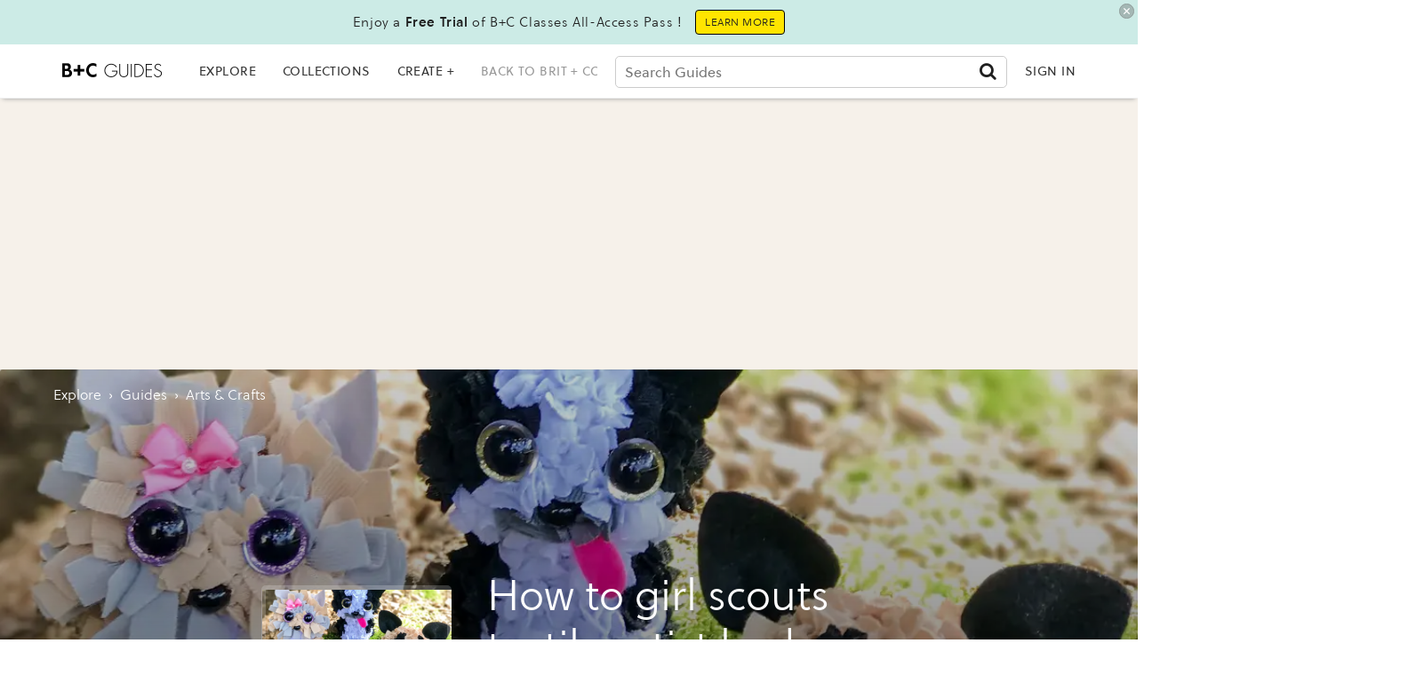

--- FILE ---
content_type: text/html; charset=utf-8
request_url: https://www.google.com/recaptcha/api2/aframe
body_size: 266
content:
<!DOCTYPE HTML><html><head><meta http-equiv="content-type" content="text/html; charset=UTF-8"></head><body><script nonce="EgoWQOTq8WbVyK8sUndrTA">/** Anti-fraud and anti-abuse applications only. See google.com/recaptcha */ try{var clients={'sodar':'https://pagead2.googlesyndication.com/pagead/sodar?'};window.addEventListener("message",function(a){try{if(a.source===window.parent){var b=JSON.parse(a.data);var c=clients[b['id']];if(c){var d=document.createElement('img');d.src=c+b['params']+'&rc='+(localStorage.getItem("rc::a")?sessionStorage.getItem("rc::b"):"");window.document.body.appendChild(d);sessionStorage.setItem("rc::e",parseInt(sessionStorage.getItem("rc::e")||0)+1);localStorage.setItem("rc::h",'1769292803085');}}}catch(b){}});window.parent.postMessage("_grecaptcha_ready", "*");}catch(b){}</script></body></html>

--- FILE ---
content_type: application/javascript; charset=utf-8
request_url: https://fundingchoicesmessages.google.com/f/AGSKWxWouCU0-eVvLHU0xk3cSVKs-LkGr2EnCEGQUDmUWndzqYjlVEJlyimiGJiYBkpru29dm7v6VpLXsQ7yE7hie_7CHMqptVZCtRy62tqiMsfsl49qlEicqlnt84Akq0bFxRvw5Swl3g==?fccs=W251bGwsbnVsbCxudWxsLG51bGwsbnVsbCxudWxsLFsxNzY5MjkyODAzLDgzMzAwMDAwMF0sbnVsbCxudWxsLG51bGwsW251bGwsWzcsMTAsNl0sbnVsbCxudWxsLG51bGwsbnVsbCxudWxsLG51bGwsbnVsbCxudWxsLG51bGwsMV0sImh0dHBzOi8vZ3VpZGVzLmJyaXQuY28vZ3VpZGVzL2dpcmwtc2NvdXRzLXRleHRpbGUtYXJ0aXN0LWJhZGdlIixudWxsLFtbOCwiazYxUEJqbWs2TzAiXSxbOSwiZW4tVVMiXSxbMTYsIlsxLDEsMV0iXSxbMTksIjIiXSxbMjQsIiJdLFsyOSwiZmFsc2UiXV1d
body_size: 134
content:
if (typeof __googlefc.fcKernelManager.run === 'function') {"use strict";this.default_ContributorServingResponseClientJs=this.default_ContributorServingResponseClientJs||{};(function(_){var window=this;
try{
var qp=function(a){this.A=_.t(a)};_.u(qp,_.J);var rp=function(a){this.A=_.t(a)};_.u(rp,_.J);rp.prototype.getWhitelistStatus=function(){return _.F(this,2)};var sp=function(a){this.A=_.t(a)};_.u(sp,_.J);var tp=_.ed(sp),up=function(a,b,c){this.B=a;this.j=_.A(b,qp,1);this.l=_.A(b,_.Pk,3);this.F=_.A(b,rp,4);a=this.B.location.hostname;this.D=_.Fg(this.j,2)&&_.O(this.j,2)!==""?_.O(this.j,2):a;a=new _.Qg(_.Qk(this.l));this.C=new _.dh(_.q.document,this.D,a);this.console=null;this.o=new _.mp(this.B,c,a)};
up.prototype.run=function(){if(_.O(this.j,3)){var a=this.C,b=_.O(this.j,3),c=_.fh(a),d=new _.Wg;b=_.hg(d,1,b);c=_.C(c,1,b);_.jh(a,c)}else _.gh(this.C,"FCNEC");_.op(this.o,_.A(this.l,_.De,1),this.l.getDefaultConsentRevocationText(),this.l.getDefaultConsentRevocationCloseText(),this.l.getDefaultConsentRevocationAttestationText(),this.D);_.pp(this.o,_.F(this.F,1),this.F.getWhitelistStatus());var e;a=(e=this.B.googlefc)==null?void 0:e.__executeManualDeployment;a!==void 0&&typeof a==="function"&&_.To(this.o.G,
"manualDeploymentApi")};var vp=function(){};vp.prototype.run=function(a,b,c){var d;return _.v(function(e){d=tp(b);(new up(a,d,c)).run();return e.return({})})};_.Tk(7,new vp);
}catch(e){_._DumpException(e)}
}).call(this,this.default_ContributorServingResponseClientJs);
// Google Inc.

//# sourceURL=/_/mss/boq-content-ads-contributor/_/js/k=boq-content-ads-contributor.ContributorServingResponseClientJs.en_US.k61PBjmk6O0.es5.O/d=1/exm=ad_blocking_detection_executable,kernel_loader,loader_js_executable,web_iab_us_states_signal_executable/ed=1/rs=AJlcJMztj-kAdg6DB63MlSG3pP52LjSptg/m=cookie_refresh_executable
__googlefc.fcKernelManager.run('\x5b\x5b\x5b7,\x22\x5b\x5bnull,\\\x22brit.co\\\x22,\\\x22AKsRol_FvnTzsqNdBJ6l5g206Qg_Jl6gczj9izapZn__ySVSDWlsld_2f9MiNSkTuKcPt-O8jS01nCAS3JNifivDmQcGkxdrxhzD4LDKyZOOkIuLIb02yLQeJ5709bLHGUxJdrzR8jMsWSyZ-gOyWNXU3vY76ia1yw\\\\u003d\\\\u003d\\\x22\x5d,null,\x5b\x5bnull,null,null,\\\x22https:\/\/fundingchoicesmessages.google.com\/f\/AGSKWxXmPi709oEnplC7HScwHV-LbevAu-H1mVi6YD9XCndNHl3hEg-0ijRpVveMOCx-FL1ztUGrmkntCNmrKxKZMdNlDtd0EnA4owVVYnMdGPth_HaJG7p02SytmdKqxR9djWWD4YvUdQ\\\\u003d\\\\u003d\\\x22\x5d,null,null,\x5bnull,null,null,\\\x22https:\/\/fundingchoicesmessages.google.com\/el\/AGSKWxWGH0BpZv8ChLJwj_Xyow3ge715qnYz_NHUxi4elL4aT7ZEwV-SQeQqBMMW4vnr-ZuwP8QL9rqf7O6-Oab3JR8wS0snd1_hCbTOekbLIgGTyhwn-bJNGZXuW2usMlJ2-EU1UEIb0A\\\\u003d\\\\u003d\\\x22\x5d,null,\x5bnull,\x5b7,10,6\x5d,null,null,null,null,null,null,null,null,null,1\x5d\x5d,\x5b3,1\x5d\x5d\x22\x5d\x5d,\x5bnull,null,null,\x22https:\/\/fundingchoicesmessages.google.com\/f\/AGSKWxVVIEQsk18f6_ARjBiCoSwCS4lhksY_TL8_wzJWrvd67A6h9qRqiStV02yzR5zPgY8_AnlNITzDnbLDWyOVYO7MtoaGgS6yA40-eri827BowXm8hetU067aynUwCiD2NlG0oT1UMg\\u003d\\u003d\x22\x5d\x5d');}

--- FILE ---
content_type: application/javascript; charset=utf-8
request_url: https://fundingchoicesmessages.google.com/f/AGSKWxXQvbdypZHiy_djdV6bkPsTzGdhRE6HlpPqGMW3HEfOShzjrSUB-zDiVWqf4cZo1td2zlYy1_thX8Jjop3yxOZQ-xBWlxzVYVCSLZq8Y5a57Riro-QPP_k3BsDq8Ukr8h6f77kdAeHMTaKUliea_1sUnuaa1_MBDnFdwkI1TkJA_XYmV4Wd4ZdjbbY7/_/sponsored-content-/wppas./adcode./ad_data_/site-advert.
body_size: -1289
content:
window['21a099b8-f736-43f1-90a8-76050d4dc4a5'] = true;